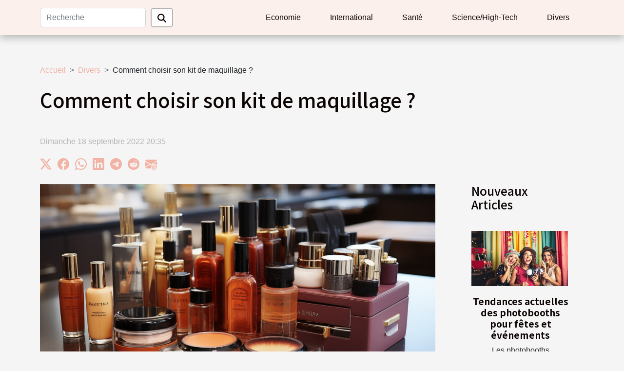

--- FILE ---
content_type: text/html; charset=UTF-8
request_url: https://www.shannonmcrandle.com/comment-choisir-son-kit-de-maquillage
body_size: 7897
content:
<!DOCTYPE html>
    <html lang="fr">
<head>
    <meta charset="utf-8">
    <title>Comment choisir son kit de maquillage ?  | www.shannonmcrandle.com</title>

<meta name="description" content="">

<meta name="robots" content="index,follow" />
<link rel="icon" type="image/png" href="/favicon.png" />


    <meta name="viewport" content="width=device-width, initial-scale=1">
    <link rel="stylesheet" href="/css/style2.css">
</head>
<body>
    <header>
    <div class="container-fluid d-flex justify-content-center">
        <nav class="navbar container navbar-expand-xl m-0 pt-3 pb-3">
            <div class="container-fluid">
                <button class="navbar-toggler" type="button" data-bs-toggle="collapse" data-bs-target="#navbarSupportedContent" aria-controls="navbarSupportedContent" aria-expanded="false" aria-label="Toggle navigation">
                    <svg xmlns="http://www.w3.org/2000/svg" fill="currentColor" class="bi bi-list" viewBox="0 0 16 16">
                        <path fill-rule="evenodd" d="M2.5 12a.5.5 0 0 1 .5-.5h10a.5.5 0 0 1 0 1H3a.5.5 0 0 1-.5-.5m0-4a.5.5 0 0 1 .5-.5h10a.5.5 0 0 1 0 1H3a.5.5 0 0 1-.5-.5m0-4a.5.5 0 0 1 .5-.5h10a.5.5 0 0 1 0 1H3a.5.5 0 0 1-.5-.5"></path>
                    </svg>
                </button>
                <div class="collapse navbar-collapse" id="navbarSupportedContent">
                    <form class="d-flex" role="search" method="get" action="/search">
    <input type="search" class="form-control"  name="q" placeholder="Recherche" aria-label="Recherche"  pattern=".*\S.*" required>
    <button type="submit" class="btn">
        <svg xmlns="http://www.w3.org/2000/svg" width="18px" height="18px" fill="currentColor" viewBox="0 0 512 512">
                    <path d="M416 208c0 45.9-14.9 88.3-40 122.7L502.6 457.4c12.5 12.5 12.5 32.8 0 45.3s-32.8 12.5-45.3 0L330.7 376c-34.4 25.2-76.8 40-122.7 40C93.1 416 0 322.9 0 208S93.1 0 208 0S416 93.1 416 208zM208 352a144 144 0 1 0 0-288 144 144 0 1 0 0 288z"/>
                </svg>
    </button>
</form>
                    <ul class="navbar-nav">
                                                    <li class="nav-item">
    <a href="/economie" class="nav-link">Economie</a>
    </li>
                                    <li class="nav-item">
    <a href="/international" class="nav-link">International</a>
    </li>
                                    <li class="nav-item">
    <a href="/sante" class="nav-link">Santé</a>
    </li>
                                    <li class="nav-item">
    <a href="/sciencehigh-tech" class="nav-link">Science/High-Tech</a>
    </li>
                                    <li class="nav-item">
    <a href="/divers" class="nav-link">Divers</a>
    </li>
                            </ul>
                </div>
            </div>
        </nav>
    </div> 
</header>
<div class="container">
        <nav aria-label="breadcrumb"
               style="--bs-breadcrumb-divider: '&gt;';" >
            <ol class="breadcrumb">
                <li class="breadcrumb-item"><a href="/">Accueil</a></li>
                                    <li class="breadcrumb-item  active ">
                        <a href="/divers" title="Divers">Divers</a>                    </li>
                                <li class="breadcrumb-item">
                    Comment choisir son kit de maquillage ?                </li>
            </ol>
        </nav>
    </div>
<div class="container-fluid">
    <main class="container sidebar-default mt-2">
        <div class="row">

                            <h1>
                    Comment choisir son kit de maquillage ?                </h1>
            
            <fieldset><time datetime="2022-09-18 20:35:27">Dimanche 18 septembre 2022 20:35</time>                <ul>
                    <li><a href="https://twitter.com/share?url=https://www.shannonmcrandle.com/comment-choisir-son-kit-de-maquillage&amp;text=Comment choisir son kit de maquillage ?" rel="nofollow" target="_blank"><i class="social-twitter"></i></a></li>
                    <li><a href="https://www.facebook.com/sharer.php?u=https://www.shannonmcrandle.com/comment-choisir-son-kit-de-maquillage" rel="nofollow" target="_blank"><i class="social-facebook"></i></a></li>
                    <li><a href="https://api.whatsapp.com/send?text=Comment choisir son kit de maquillage ?&amp;https://www.shannonmcrandle.com/comment-choisir-son-kit-de-maquillage" rel="nofollow" target="_blank"><i class="social-whatsapp"></i></a></li>
                    <li><a href="https://www.linkedin.com/shareArticle?url=https://www.shannonmcrandle.com/comment-choisir-son-kit-de-maquillage&amp;title=Comment choisir son kit de maquillage ?" rel="nofollow" target="_blank"><i class="social-linkedin"></i></a></li>
                    <li><a href="https://t.me/share/url?url=https://www.shannonmcrandle.com/comment-choisir-son-kit-de-maquillage&amp;text=Comment choisir son kit de maquillage ?" rel="nofollow" target="_blank"><i class="social-telegram"></i></a></li>
                    <li><a href="https://reddit.com/submit?url=https://www.shannonmcrandle.com/comment-choisir-son-kit-de-maquillage&amp;title=Comment choisir son kit de maquillage ?" rel="nofollow" target="_blank"><i class="social-reddit"></i></a></li>
                    <li><a href="mailto:?subject=Comment choisir son kit de maquillage ?&amp;body=Comment choisir son kit de maquillage ?: https://www.shannonmcrandle.com/comment-choisir-son-kit-de-maquillage&quot;" rel="nofollow" target="_blank"><i class="social-mail"></i></a></li>
            </ul></fieldset>
            <div class="col-lg-9 order-1 order-lg-2 col-12 main">
                <img class="img-fluid" src="/images/comment-choisir-son-kit-de-maquillage.jpg" alt="Comment choisir son kit de maquillage ?">                                <article class="container main" ><div><p style="text-align:justify"><span style="background-color:transparent;color:#000000">Pour votre maquillage, il est essentiel que vous choisissez des produits de qualité afin de ne pas endommager votre peau. Comment pouvez-vous choisir votre kit de maquillage&nbsp;? Retrouvez sur ce site les informations nécessaires pour mieux faire le choix de votre kit de maquillage.</span></p>
<h2 id="anchor_0" style="text-align:justify"><span style="background-color:transparent;color:#4f81bd"><strong>Le choix des produits de qualités</strong></span></h2>
<p style="text-align:justify"><span style="background-color:transparent;color:#000000">Pour un bon maquillage et une vraie mise en beauté, vous devez avoir un kit de maquillage contenant des produits de qualité. Vous profitez mieux de votre kit de maquillage en y choisissant des produits de marque. Lors de la constitution de votre kit de maquillage, prenez le temps d’analyser les offres de toutes les marques de maquillage. Tout en prenant en compte la qualité du produit et non le prix des produits.&nbsp;</span><a href="https://www.maquillez-vous.fr/le-maquillage-vegan-une-tendance-incontournable/">pour en savoir plus, cliquez ici</a><span style="background-color:transparent;color:#000000">.</span></p>
<p style="text-align:justify"><span style="background-color:transparent;color:#000000">En choisissant votre fond de teint, veuillez bien choisir une teinte allant avec votre teint ou procurez-vous deux teintes différentes. Ainsi, vous pourriez atteindre l’équivalence en faisant le mélange des deux teintes. Vous devez opter pour une marque de maquillage précise afin de ne pas choisir une gamme de produit pouvant affecter votre peau. La qualité de votre maquillage dépendra de celle de vos produits.</span></p>
<h2 id="anchor_1" style="text-align:justify"><span style="background-color:transparent;color:#4f81bd"><strong>Quelques accessoires indispensables pour un bon maquillage</strong></span></h2>
<p style="text-align:justify"><span style="background-color:transparent;color:#000000">Lorsque vous voulez un maquillage réussi, ils existent des accessoires que doit contenir obligatoirement votre kit de maquillage. De ces accessoires, vous avez les pinceaux de maquillage. Pour bien appliquer votre fond de teint, ombre à paupière pour un résultat parfait, choisissez le pinceau adapté à chacune de ces actions. Si vous ne voulez pas trop vous embrouiller avec les pinceaux, optez carrément pour un kit pinceaux.</span></p>
<p style="text-align:justify"><span style="background-color:transparent;color:#000000">De plus, un bon entretien de vos pinceaux, mais aussi de votre kit de maquillage vous permet de plus bénéficier de vos produits. Pour l’entretien, vous pouvez faire recours aux savons démaquillants ou à un nettoyant de pinceau. Vous devez aussi avoir un endroit propre pour contenir vos effets de maquillage.</span></p><div></article>            </div>
            <aside class="col-lg-3 order-2 order-lg-2 col-12 aside-right">
                <div class="list-flat-img">
                    <h2>Nouveaux articles</h2>                            <section>

                    <figure><a href="/tendances-actuelles-des-photobooths-pour-fetes-et-evenements" title="Tendances actuelles des photobooths pour fêtes et événements"><img class="d-block w-100" src="/images/tendances-actuelles-des-photobooths-pour-fetes-et-evenements.jpg" alt="Tendances actuelles des photobooths pour fêtes et événements"></a></figure>                    
                    <div>
                        <h3><a href="/tendances-actuelles-des-photobooths-pour-fetes-et-evenements" title="Tendances actuelles des photobooths pour fêtes et événements">Tendances actuelles des photobooths pour fêtes et événements</a></h3>                        <div>
Les photobooths connaissent une véritable révolution et s’imposent désormais comme des...</div>                    </div>
                </section>
                            <section>

                    <figure><a href="/comment-choisir-le-bon-specialiste-juridique-pour-vos-besoins" title="Comment choisir le bon spécialiste juridique pour vos besoins ?"><img class="d-block w-100" src="/images/comment-choisir-le-bon-specialiste-juridique-pour-vos-besoins.jpeg" alt="Comment choisir le bon spécialiste juridique pour vos besoins ?"></a></figure>                    
                    <div>
                        <h3><a href="/comment-choisir-le-bon-specialiste-juridique-pour-vos-besoins" title="Comment choisir le bon spécialiste juridique pour vos besoins ?">Comment choisir le bon spécialiste juridique pour vos besoins ?</a></h3>                        <div>
Trouver le bon spécialiste juridique peut sembler complexe face à la diversité des domaines du...</div>                    </div>
                </section>
                            <section>

                    <figure><a href="/comment-choisir-son-parfum-en-fonction-de-son-style-de-vie" title="Comment choisir son parfum en fonction de son style de vie ?"><img class="d-block w-100" src="/nophoto.png" alt="Comment choisir son parfum en fonction de son style de vie ?"></a></figure>                    
                    <div>
                        <h3><a href="/comment-choisir-son-parfum-en-fonction-de-son-style-de-vie" title="Comment choisir son parfum en fonction de son style de vie ?">Comment choisir son parfum en fonction de son style de vie ?</a></h3>                        <div>
Choisir un parfum adapté à son style de vie peut transformer une simple habitude quotidienne en...</div>                    </div>
                </section>
                            <section>

                    <figure><a href="/comment-un-avocat-specialise-peut-influencer-lissue-dune-affaire-penale" title="Comment un avocat spécialisé peut influencer l&#039;issue d&#039;une affaire pénale ?"><img class="d-block w-100" src="/nophoto.png" alt="Comment un avocat spécialisé peut influencer l&#039;issue d&#039;une affaire pénale ?"></a></figure>                    
                    <div>
                        <h3><a href="/comment-un-avocat-specialise-peut-influencer-lissue-dune-affaire-penale" title="Comment un avocat spécialisé peut influencer l&#039;issue d&#039;une affaire pénale ?">Comment un avocat spécialisé peut influencer l'issue d'une affaire pénale ?</a></h3>                        <div>  
Affronter une procédure pénale peut s’avérer déstabilisant et complexe, surtout lorsque l’on ne...</div>                    </div>
                </section>
                            <section>

                    <figure><a href="/comment-optimiser-un-site-vitrine-pour-augmenter-son-trafic" title="Comment optimiser un site vitrine pour augmenter son trafic ?"><img class="d-block w-100" src="/images/comment-optimiser-un-site-vitrine-pour-augmenter-son-trafic.jpeg" alt="Comment optimiser un site vitrine pour augmenter son trafic ?"></a></figure>                    
                    <div>
                        <h3><a href="/comment-optimiser-un-site-vitrine-pour-augmenter-son-trafic" title="Comment optimiser un site vitrine pour augmenter son trafic ?">Comment optimiser un site vitrine pour augmenter son trafic ?</a></h3>                        <div>
Optimiser un site vitrine afin d’augmenter son trafic est une démarche incontournable pour toute...</div>                    </div>
                </section>
                            <section>

                    <figure><a href="/strategies-pour-optimiser-les-economies-dans-les-nouvelles-entreprises" title="Stratégies pour optimiser les économies dans les nouvelles entreprises"><img class="d-block w-100" src="/images/strategies-pour-optimiser-les-economies-dans-les-nouvelles-entreprises.jpeg" alt="Stratégies pour optimiser les économies dans les nouvelles entreprises"></a></figure>                    
                    <div>
                        <h3><a href="/strategies-pour-optimiser-les-economies-dans-les-nouvelles-entreprises" title="Stratégies pour optimiser les économies dans les nouvelles entreprises">Stratégies pour optimiser les économies dans les nouvelles entreprises</a></h3>                        <div>Dans le contexte compétitif des jeunes entreprises, la gestion efficace des ressources financières...</div>                    </div>
                </section>
                                    </div>
            </aside>
        </div>
        <section class="newest-list">
        <div class="container">
                        <h2>Articles similaires</h2>
            <div class="row">
                                    <div class="col-12 col-md-4">
                        <figure><a href="/tendances-actuelles-des-photobooths-pour-fetes-et-evenements" title="Tendances actuelles des photobooths pour fêtes et événements"><img class="img-fluid" src="/images/tendances-actuelles-des-photobooths-pour-fetes-et-evenements.jpg" alt="Tendances actuelles des photobooths pour fêtes et événements"></a></figure><figcaption>Tendances actuelles des photobooths pour fêtes et événements</figcaption>                        <div>
                                                    </div>
                        <h4><a href="/tendances-actuelles-des-photobooths-pour-fetes-et-evenements" title="Tendances actuelles des photobooths pour fêtes et événements">Tendances actuelles des photobooths pour fêtes et événements</a></h4>                        <time datetime="2026-01-21 21:16:07">Mercredi 21 janvier 2026 21:16</time>                        <div>
Les photobooths connaissent une véritable révolution et s’imposent désormais comme des...</div>                    </div>
                                    <div class="col-12 col-md-4">
                        <figure><a href="/comment-choisir-son-parfum-en-fonction-de-son-style-de-vie" title="Comment choisir son parfum en fonction de son style de vie ?"><img class="img-fluid" src="/nophoto.png" alt="Comment choisir son parfum en fonction de son style de vie ?"></a></figure><figcaption>Comment choisir son parfum en fonction de son style de vie ?</figcaption>                        <div>
                                                    </div>
                        <h4><a href="/comment-choisir-son-parfum-en-fonction-de-son-style-de-vie" title="Comment choisir son parfum en fonction de son style de vie ?">Comment choisir son parfum en fonction de son style de vie ?</a></h4>                        <time datetime="2025-11-13 01:06:18">Jeudi 13 novembre 2025 01:06</time>                        <div>
Choisir un parfum adapté à son style de vie peut transformer une simple habitude quotidienne en...</div>                    </div>
                                    <div class="col-12 col-md-4">
                        <figure><a href="/comment-un-avocat-specialise-peut-influencer-lissue-dune-affaire-penale" title="Comment un avocat spécialisé peut influencer l&#039;issue d&#039;une affaire pénale ?"><img class="img-fluid" src="/nophoto.png" alt="Comment un avocat spécialisé peut influencer l&#039;issue d&#039;une affaire pénale ?"></a></figure><figcaption>Comment un avocat spécialisé peut influencer l'issue d'une affaire pénale ?</figcaption>                        <div>
                                                    </div>
                        <h4><a href="/comment-un-avocat-specialise-peut-influencer-lissue-dune-affaire-penale" title="Comment un avocat spécialisé peut influencer l&#039;issue d&#039;une affaire pénale ?">Comment un avocat spécialisé peut influencer l'issue d'une affaire pénale ?</a></h4>                        <time datetime="2025-11-13 00:22:04">Jeudi 13 novembre 2025 00:22</time>                        <div>  
Affronter une procédure pénale peut s’avérer déstabilisant et complexe, surtout lorsque l’on ne...</div>                    </div>
                                    <div class="col-12 col-md-4">
                        <figure><a href="/comment-choisir-votre-verre-a-cognac-pour-une-degustation-optimale" title="Comment choisir votre verre à cognac pour une dégustation optimale ?"><img class="img-fluid" src="/images/comment-choisir-votre-verre-a-cognac-pour-une-degustation-optimale.jpg" alt="Comment choisir votre verre à cognac pour une dégustation optimale ?"></a></figure><figcaption>Comment choisir votre verre à cognac pour une dégustation optimale ?</figcaption>                        <div>
                                                    </div>
                        <h4><a href="/comment-choisir-votre-verre-a-cognac-pour-une-degustation-optimale" title="Comment choisir votre verre à cognac pour une dégustation optimale ?">Comment choisir votre verre à cognac pour une dégustation optimale ?</a></h4>                        <time datetime="2025-09-29 01:20:03">Lundi 29 septembre 2025 01:20</time>                        <div>
Savourer un cognac est un véritable rituel pour les amateurs de spiritueux. Le choix du verre...</div>                    </div>
                                    <div class="col-12 col-md-4">
                        <figure><a href="/augmenter-la-distance-de-votre-drive-conseils-et-techniques" title="Augmenter la distance de votre drive : conseils et techniques"><img class="img-fluid" src="/images/augmenter-la-distance-de-votre-drive-conseils-et-techniques-1.jpeg" alt="Augmenter la distance de votre drive : conseils et techniques"></a></figure><figcaption>Augmenter la distance de votre drive : conseils et techniques</figcaption>                        <div>
                                                    </div>
                        <h4><a href="/augmenter-la-distance-de-votre-drive-conseils-et-techniques" title="Augmenter la distance de votre drive : conseils et techniques">Augmenter la distance de votre drive : conseils et techniques</a></h4>                        <time datetime="2025-09-19 15:27:35">Vendredi 19 septembre 2025 15:27</time>                        <div>
Augmenter la distance de votre drive est un objectif partagé par de nombreux golfeurs, désireux...</div>                    </div>
                                    <div class="col-12 col-md-4">
                        <figure><a href="/decouvrez-les-secrets-des-montagnes-et-cascades-locales" title="Découvrez les secrets des montagnes et cascades locales"><img class="img-fluid" src="/images/decouvrez-les-secrets-des-montagnes-et-cascades-locales.jpeg" alt="Découvrez les secrets des montagnes et cascades locales"></a></figure><figcaption>Découvrez les secrets des montagnes et cascades locales</figcaption>                        <div>
                                                    </div>
                        <h4><a href="/decouvrez-les-secrets-des-montagnes-et-cascades-locales" title="Découvrez les secrets des montagnes et cascades locales">Découvrez les secrets des montagnes et cascades locales</a></h4>                        <time datetime="2025-08-31 17:06:05">Dimanche 31 août 2025 17:06</time>                        <div>
Plongez dans l’univers fascinant des montagnes majestueuses et des cascades cachées qui ornent...</div>                    </div>
                                    <div class="col-12 col-md-4">
                        <figure><a href="/comment-choisir-entre-une-voiture-manuelle-ou-automatique-pour-votre-formation" title="Comment choisir entre une voiture manuelle ou automatique pour votre formation ?"><img class="img-fluid" src="/images/comment-choisir-entre-une-voiture-manuelle-ou-automatique-pour-votre-formation.jpg" alt="Comment choisir entre une voiture manuelle ou automatique pour votre formation ?"></a></figure><figcaption>Comment choisir entre une voiture manuelle ou automatique pour votre formation ?</figcaption>                        <div>
                                                    </div>
                        <h4><a href="/comment-choisir-entre-une-voiture-manuelle-ou-automatique-pour-votre-formation" title="Comment choisir entre une voiture manuelle ou automatique pour votre formation ?">Comment choisir entre une voiture manuelle ou automatique pour votre formation ?</a></h4>                        <time datetime="2025-08-30 10:36:05">Samedi 30 août 2025 10:36</time>                        <div>Choisir entre une voiture manuelle et automatique pour votre formation peut sembler anodin, mais...</div>                    </div>
                                    <div class="col-12 col-md-4">
                        <figure><a href="/comment-un-architecte-paysagiste-transforme-votre-espace-exterieur" title="Comment un architecte paysagiste transforme votre espace extérieur ?"><img class="img-fluid" src="/images/comment-un-architecte-paysagiste-transforme-votre-espace-exterieur.jpg" alt="Comment un architecte paysagiste transforme votre espace extérieur ?"></a></figure><figcaption>Comment un architecte paysagiste transforme votre espace extérieur ?</figcaption>                        <div>
                                                    </div>
                        <h4><a href="/comment-un-architecte-paysagiste-transforme-votre-espace-exterieur" title="Comment un architecte paysagiste transforme votre espace extérieur ?">Comment un architecte paysagiste transforme votre espace extérieur ?</a></h4>                        <time datetime="2025-08-01 08:54:15">Vendredi 1 août 2025 08:54</time>                        <div>  
Réaménager un espace extérieur ne s’improvise pas : cela demande expertise, créativité et une...</div>                    </div>
                                    <div class="col-12 col-md-4">
                        <figure><a href="/comment-choisir-le-chausse-pied-ideal-pour-chaque-type-de-chaussure" title="Comment choisir le chausse-pied idéal pour chaque type de chaussure"><img class="img-fluid" src="/images/comment-choisir-le-chausse-pied-ideal-pour-chaque-type-de-chaussure.jpg" alt="Comment choisir le chausse-pied idéal pour chaque type de chaussure"></a></figure><figcaption>Comment choisir le chausse-pied idéal pour chaque type de chaussure</figcaption>                        <div>
                                                    </div>
                        <h4><a href="/comment-choisir-le-chausse-pied-ideal-pour-chaque-type-de-chaussure" title="Comment choisir le chausse-pied idéal pour chaque type de chaussure">Comment choisir le chausse-pied idéal pour chaque type de chaussure</a></h4>                        <time datetime="2025-05-29 05:19:42">Jeudi 29 mai 2025 05:19</time>                        <div>Le choix du chausse-pied adapté est souvent négligé, pourtant il influence le confort et la...</div>                    </div>
                                    <div class="col-12 col-md-4">
                        <figure><a href="/comment-organiser-une-chasse-au-tresor-educative-pour-enfants-a-la-maison" title="Comment organiser une chasse au trésor éducative pour enfants à la maison"><img class="img-fluid" src="/images/comment-organiser-une-chasse-au-tresor-educative-pour-enfants-a-la-maison.jpeg" alt="Comment organiser une chasse au trésor éducative pour enfants à la maison"></a></figure><figcaption>Comment organiser une chasse au trésor éducative pour enfants à la maison</figcaption>                        <div>
                                                    </div>
                        <h4><a href="/comment-organiser-une-chasse-au-tresor-educative-pour-enfants-a-la-maison" title="Comment organiser une chasse au trésor éducative pour enfants à la maison">Comment organiser une chasse au trésor éducative pour enfants à la maison</a></h4>                        <time datetime="2025-04-09 00:50:09">Mercredi 9 avril 2025 00:50</time>                        <div>
Organiser une chasse au trésor éducative chez soi peut se transformer en aventure passionnante...</div>                    </div>
                                    <div class="col-12 col-md-4">
                        <figure><a href="/les-avantages-de-choisir-des-mosaiques-en-verre-pour-la-salle-de-bain" title="Les avantages de choisir des mosaïques en verre pour la salle de bain"><img class="img-fluid" src="/images/les-avantages-de-choisir-des-mosaiques-en-verre-pour-la-salle-de-bain.jpg" alt="Les avantages de choisir des mosaïques en verre pour la salle de bain"></a></figure><figcaption>Les avantages de choisir des mosaïques en verre pour la salle de bain</figcaption>                        <div>
                                                    </div>
                        <h4><a href="/les-avantages-de-choisir-des-mosaiques-en-verre-pour-la-salle-de-bain" title="Les avantages de choisir des mosaïques en verre pour la salle de bain">Les avantages de choisir des mosaïques en verre pour la salle de bain</a></h4>                        <time datetime="2025-03-24 00:33:31">Lundi 24 mars 2025 00:33</time>                        <div>
La décoration d'une salle de bain est un aspect qui mérite une attention particulière, tant elle...</div>                    </div>
                                    <div class="col-12 col-md-4">
                        <figure><a href="/maximiser-lefficacite-du-nettoyage-de-maison-avec-un-service-de-debarras-ecologique" title="Maximiser l&#039;efficacité du nettoyage de maison avec un service de débarras écologique"><img class="img-fluid" src="/images/maximiser-lefficacite-du-nettoyage-de-maison-avec-un-service-de-debarras-ecologique.jpg" alt="Maximiser l&#039;efficacité du nettoyage de maison avec un service de débarras écologique"></a></figure><figcaption>Maximiser l'efficacité du nettoyage de maison avec un service de débarras écologique</figcaption>                        <div>
                                                    </div>
                        <h4><a href="/maximiser-lefficacite-du-nettoyage-de-maison-avec-un-service-de-debarras-ecologique" title="Maximiser l&#039;efficacité du nettoyage de maison avec un service de débarras écologique">Maximiser l'efficacité du nettoyage de maison avec un service de débarras écologique</a></h4>                        <time datetime="2025-02-19 01:19:56">Mercredi 19 février 2025 01:19</time>                        <div>
L'efficacité du nettoyage de maison ne se limite pas uniquement à l'élimination de la poussière...</div>                    </div>
                                    <div class="col-12 col-md-4">
                        <figure><a href="/exploration-des-differentes-methodes-traditionnelles-pour-preparer-la-semoule-de-couscous" title="Exploration des différentes méthodes traditionnelles pour préparer la semoule de couscous"><img class="img-fluid" src="/images/exploration-des-differentes-methodes-traditionnelles-pour-preparer-la-semoule-de-couscous.jpg" alt="Exploration des différentes méthodes traditionnelles pour préparer la semoule de couscous"></a></figure><figcaption>Exploration des différentes méthodes traditionnelles pour préparer la semoule de couscous</figcaption>                        <div>
                                                    </div>
                        <h4><a href="/exploration-des-differentes-methodes-traditionnelles-pour-preparer-la-semoule-de-couscous" title="Exploration des différentes méthodes traditionnelles pour préparer la semoule de couscous">Exploration des différentes méthodes traditionnelles pour préparer la semoule de couscous</a></h4>                        <time datetime="2025-01-22 09:31:27">Mercredi 22 janvier 2025 09:31</time>                        <div>
L'art culinaire regorge de traditions et de savoir-faire transmis à travers les générations, et...</div>                    </div>
                                    <div class="col-12 col-md-4">
                        <figure><a href="/quels-elements-acheter-pour-reconstituer-une-tunique-medievale" title="Quels éléments acheter pour reconstituer une tunique médiévale ?"><img class="img-fluid" src="/images/A-3.jpg" alt="Quels éléments acheter pour reconstituer une tunique médiévale ?"></a></figure><figcaption>Quels éléments acheter pour reconstituer une tunique médiévale ?</figcaption>                        <div>
                                                    </div>
                        <h4><a href="/quels-elements-acheter-pour-reconstituer-une-tunique-medievale" title="Quels éléments acheter pour reconstituer une tunique médiévale ?">Quels éléments acheter pour reconstituer une tunique médiévale ?</a></h4>                        <time datetime="2024-10-21 14:42:02">Lundi 21 octobre 2024 14:42</time>                        <div>Reconstituer une tenue m&eacute;di&eacute;vale est essentiel pour les besoins d&rsquo;un...</div>                    </div>
                                    <div class="col-12 col-md-4">
                        <figure><a href="/guide-pratique-pour-maitriser-lart-du-tatouage-en-tant-que-debutant" title="Guide pratique pour maîtriser l&#039;art du tatouage en tant que débutant"><img class="img-fluid" src="/images/guide-pratique-pour-maitriser-lart-du-tatouage-en-tant-que-debutant.jpeg" alt="Guide pratique pour maîtriser l&#039;art du tatouage en tant que débutant"></a></figure><figcaption>Guide pratique pour maîtriser l'art du tatouage en tant que débutant</figcaption>                        <div>
                                                    </div>
                        <h4><a href="/guide-pratique-pour-maitriser-lart-du-tatouage-en-tant-que-debutant" title="Guide pratique pour maîtriser l&#039;art du tatouage en tant que débutant">Guide pratique pour maîtriser l'art du tatouage en tant que débutant</a></h4>                        <time datetime="2024-07-02 00:48:05">Mardi 2 juillet 2024 00:48</time>                        <div>
La magie du tatouage réside dans sa capacité à transformer le corps en une toile vivante, où...</div>                    </div>
                                    <div class="col-12 col-md-4">
                        <figure><a href="/le-role-des-montgolfieres-publicitaires-dans-les-salons-professionnels-et-les-expositions" title="Le rôle des montgolfières publicitaires dans les salons professionnels et les expositions"><img class="img-fluid" src="/images/le-role-des-montgolfieres-publicitaires-dans-les-salons-professionnels-et-les-expositions.jpg" alt="Le rôle des montgolfières publicitaires dans les salons professionnels et les expositions"></a></figure><figcaption>Le rôle des montgolfières publicitaires dans les salons professionnels et les expositions</figcaption>                        <div>
                                                    </div>
                        <h4><a href="/le-role-des-montgolfieres-publicitaires-dans-les-salons-professionnels-et-les-expositions" title="Le rôle des montgolfières publicitaires dans les salons professionnels et les expositions">Le rôle des montgolfières publicitaires dans les salons professionnels et les expositions</a></h4>                        <time datetime="2024-01-09 00:38:05">Mardi 9 janvier 2024 00:38</time>                        <div>
Dans le monde dynamique des salons professionnels et des expositions, capter l'attention est une...</div>                    </div>
                                    <div class="col-12 col-md-4">
                        <figure><a href="/les-enjeux-de-la-mobilite-urbaine-face-a-la-croissance-demographique" title="Les enjeux de la mobilité urbaine face à la croissance démographique"><img class="img-fluid" src="/images/les-enjeux-de-la-mobilite-urbaine-face-a-la-croissance-demographique.jpg" alt="Les enjeux de la mobilité urbaine face à la croissance démographique"></a></figure><figcaption>Les enjeux de la mobilité urbaine face à la croissance démographique</figcaption>                        <div>
                                                    </div>
                        <h4><a href="/les-enjeux-de-la-mobilite-urbaine-face-a-la-croissance-demographique" title="Les enjeux de la mobilité urbaine face à la croissance démographique">Les enjeux de la mobilité urbaine face à la croissance démographique</a></h4>                        <time datetime="2024-01-03 00:42:04">Mercredi 3 janvier 2024 00:42</time>                        <div>
Face à une urbanisation croissante et à l'essor démographique que connaissent les villes à...</div>                    </div>
                                    <div class="col-12 col-md-4">
                        <figure><a href="/quels-roles-jouent-les-consultants-seo-dans-la-visibilite-dun-site-web" title="Quels rôles jouent les consultants SEO dans la visibilité d’un site web ?"><img class="img-fluid" src="/images/quels-roles-jouent-les-consultants-seo-dans-la-visibilite-dun-site-web.jpg" alt="Quels rôles jouent les consultants SEO dans la visibilité d’un site web ?"></a></figure><figcaption>Quels rôles jouent les consultants SEO dans la visibilité d’un site web ?</figcaption>                        <div>
                                                    </div>
                        <h4><a href="/quels-roles-jouent-les-consultants-seo-dans-la-visibilite-dun-site-web" title="Quels rôles jouent les consultants SEO dans la visibilité d’un site web ?">Quels rôles jouent les consultants SEO dans la visibilité d’un site web ?</a></h4>                        <time datetime="2023-10-30 15:10:21">Lundi 30 octobre 2023 15:10</time>                        <div>Avez-vous un site web sans visibilité malgré le contenu de vos postes ? Vous ne devrez plus vous...</div>                    </div>
                                    <div class="col-12 col-md-4">
                        <figure><a href="/comment-choisir-la-meilleure-pochette-pour-votre-ordinateur" title="Comment choisir la meilleure pochette pour votre ordinateur ?"><img class="img-fluid" src="/images/comment-choisir-la-meilleure-pochette-pour-votre-ordinateur.jpg" alt="Comment choisir la meilleure pochette pour votre ordinateur ?"></a></figure><figcaption>Comment choisir la meilleure pochette pour votre ordinateur ?</figcaption>                        <div>
                                                    </div>
                        <h4><a href="/comment-choisir-la-meilleure-pochette-pour-votre-ordinateur" title="Comment choisir la meilleure pochette pour votre ordinateur ?">Comment choisir la meilleure pochette pour votre ordinateur ?</a></h4>                        <time datetime="2023-10-30 15:10:15">Lundi 30 octobre 2023 15:10</time>                        <div>Les consommateurs sont confrontés à un vaste choix de pochettes pour ordinateurs portables avec...</div>                    </div>
                                    <div class="col-12 col-md-4">
                        <figure><a href="/les-capteurs-solaires-thermiques-conviennent-a-vos-besoins" title="Les capteurs solaires thermiques conviennent à vos besoins ?"><img class="img-fluid" src="/images/les-capteurs-solaires-thermiques-conviennent-a-vos-besoins.jpg" alt="Les capteurs solaires thermiques conviennent à vos besoins ?"></a></figure><figcaption>Les capteurs solaires thermiques conviennent à vos besoins ?</figcaption>                        <div>
                                                    </div>
                        <h4><a href="/les-capteurs-solaires-thermiques-conviennent-a-vos-besoins" title="Les capteurs solaires thermiques conviennent à vos besoins ?">Les capteurs solaires thermiques conviennent à vos besoins ?</a></h4>                        <time datetime="2023-10-30 15:10:11">Lundi 30 octobre 2023 15:10</time>                        <div>Dans la vie quotidienne, nous avons toujours besoin d’eau chaude. Pour l’obtenir, un large choix...</div>                    </div>
                                    <div class="col-12 col-md-4">
                        <figure><a href="/comment-construire-une-terrasse-en-bois" title="Comment construire une terrasse en bois ?"><img class="img-fluid" src="/images/comment-construire-une-terrasse-en-bois.jpg" alt="Comment construire une terrasse en bois ?"></a></figure><figcaption>Comment construire une terrasse en bois ?</figcaption>                        <div>
                                                    </div>
                        <h4><a href="/comment-construire-une-terrasse-en-bois" title="Comment construire une terrasse en bois ?">Comment construire une terrasse en bois ?</a></h4>                        <time datetime="2023-10-30 15:10:08">Lundi 30 octobre 2023 15:10</time>                        <div>Dans la vie, l’homme à un grand besoin naturel, c’est de se sentir à l’aise chez soi. Pour...</div>                    </div>
                                    <div class="col-12 col-md-4">
                        <figure><a href="/quest-ce-que-grillage-rigid" title="Qu’est-ce qu&#039;un grillage rigide ?"><img class="img-fluid" src="/images/quest-ce-quun-grillage-rigide.jpeg" alt="Qu’est-ce qu&#039;un grillage rigide ?"></a></figure><figcaption>Qu’est-ce qu'un grillage rigide ?</figcaption>                        <div>
                                                    </div>
                        <h4><a href="/quest-ce-que-grillage-rigid" title="Qu’est-ce qu&#039;un grillage rigide ?">Qu’est-ce qu'un grillage rigide ?</a></h4>                        <time datetime="2023-10-30 15:10:07">Lundi 30 octobre 2023 15:10</time>                        <div>Le grillage rigide se retrouve parmi les catégories de clôture les plus utilisées au motif qu’il...</div>                    </div>
                                    <div class="col-12 col-md-4">
                        <figure><a href="/comment-decrocher-le-poste-de-vos-reves-en-tant-que-developpeur-php-5" title="Comment décrocher le poste de vos rêves en tant que développeur PHP ?"><img class="img-fluid" src="/images/comment-decrocher-le-poste-de-vos-reves-en-tant-que-developpeur-php.jpeg" alt="Comment décrocher le poste de vos rêves en tant que développeur PHP ?"></a></figure><figcaption>Comment décrocher le poste de vos rêves en tant que développeur PHP ?</figcaption>                        <div>
                                                    </div>
                        <h4><a href="/comment-decrocher-le-poste-de-vos-reves-en-tant-que-developpeur-php-5" title="Comment décrocher le poste de vos rêves en tant que développeur PHP ?">Comment décrocher le poste de vos rêves en tant que développeur PHP ?</a></h4>                        <time datetime="2023-08-07 04:18:28">Lundi 7 août 2023 04:18</time>                        <div>Si vous êtes un développeur PHP, vous avez besoin nécessairement d'un poste qui vous convient...</div>                    </div>
                                    <div class="col-12 col-md-4">
                        <figure><a href="/comment-amenager-son-exterieur-pour-plus-de-confort" title="Comment aménager son extérieur pour plus de confort"><img class="img-fluid" src="/images/comment-amenager-son-exterieur-pour-plus-de-confort.jpg" alt="Comment aménager son extérieur pour plus de confort"></a></figure><figcaption>Comment aménager son extérieur pour plus de confort</figcaption>                        <div>
                                                    </div>
                        <h4><a href="/comment-amenager-son-exterieur-pour-plus-de-confort" title="Comment aménager son extérieur pour plus de confort">Comment aménager son extérieur pour plus de confort</a></h4>                        <time datetime="2023-05-11 19:32:02">Jeudi 11 mai 2023 19:32</time>                        <div>La création d’un confort permanent dans sa demeure passe non seulement par l’aménagement de...</div>                    </div>
                                    <div class="col-12 col-md-4">
                        <figure><a href="/quelques-conseils-pour-reussir-un-projet-de-broderie-diamant" title="Quelques conseils pour réussir un projet de broderie diamant"><img class="img-fluid" src="/images/quelques-conseils-pour-reussir-un-projet-de-broderie-diamant.jpeg" alt="Quelques conseils pour réussir un projet de broderie diamant"></a></figure><figcaption>Quelques conseils pour réussir un projet de broderie diamant</figcaption>                        <div>
                                                    </div>
                        <h4><a href="/quelques-conseils-pour-reussir-un-projet-de-broderie-diamant" title="Quelques conseils pour réussir un projet de broderie diamant">Quelques conseils pour réussir un projet de broderie diamant</a></h4>                        <time datetime="2023-05-05 02:44:02">Vendredi 5 mai 2023 02:44</time>                        <div>La broderie diamant encore en anglais «&nbsp;diamond painting&nbsp;» est un art qui à vue le jour...</div>                    </div>
                            </div>
        </div>
    </section>
                        </main>
</div>
<footer>
    <div class="container-fluid">
        <div class="container">
            <div class="row">
                <div class="col-12 col-lg-4">
                    <div class="row">
                        <section>
            <div>
                <h3><a href="/economie" title="Economie">Economie</a></h3>                            </div>
        </section>
            <section>
            <div>
                <h3><a href="/international" title="International">International</a></h3>                            </div>
        </section>
            <section>
            <div>
                <h3><a href="/sante" title="Santé">Santé</a></h3>                            </div>
        </section>
            <section>
            <div>
                <h3><a href="/sciencehigh-tech" title="Science/High-Tech">Science/High-Tech</a></h3>                            </div>
        </section>
            <section>
            <div>
                <h3><a href="/divers" title="Divers">Divers</a></h3>                            </div>
        </section>
                            </div>
                                    </div>
                <div class="col-12 col-lg-4">
                    <form class="d-flex" role="search" method="get" action="/search">
    <input type="search" class="form-control"  name="q" placeholder="Recherche" aria-label="Recherche"  pattern=".*\S.*" required>
    <button type="submit" class="btn">
        <svg xmlns="http://www.w3.org/2000/svg" width="18px" height="18px" fill="currentColor" viewBox="0 0 512 512">
                    <path d="M416 208c0 45.9-14.9 88.3-40 122.7L502.6 457.4c12.5 12.5 12.5 32.8 0 45.3s-32.8 12.5-45.3 0L330.7 376c-34.4 25.2-76.8 40-122.7 40C93.1 416 0 322.9 0 208S93.1 0 208 0S416 93.1 416 208zM208 352a144 144 0 1 0 0-288 144 144 0 1 0 0 288z"/>
                </svg>
    </button>
</form>
                </div>
            </div>
        </div>
    </div>
    <div class="container-fluid">
        <div class="row">
            
   
    </div>
    </div>
</footer>

    <script src="https://cdn.jsdelivr.net/npm/bootstrap@5.0.2/dist/js/bootstrap.bundle.min.js" integrity="sha384-MrcW6ZMFYlzcLA8Nl+NtUVF0sA7MsXsP1UyJoMp4YLEuNSfAP+JcXn/tWtIaxVXM" crossorigin="anonymous"></script>
    </body>
</html>
